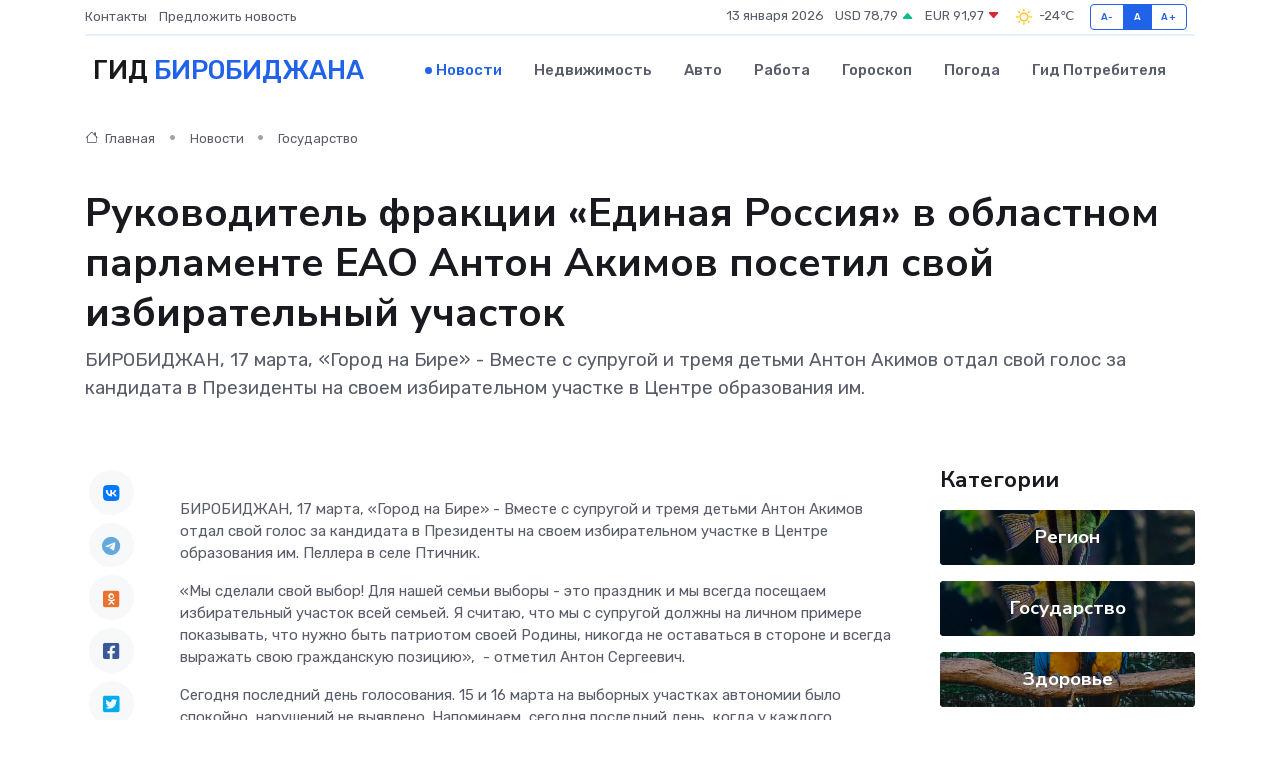

--- FILE ---
content_type: text/html; charset=UTF-8
request_url: https://birobidzhan-gid.ru/news/gosudarstvo/rukovoditel-frakcii-edinaya-rossiya-v-oblastnom-parlamente-eao-anton-akimov-posetil-svoy-izbiratelnyy-uchastok.htm
body_size: 9008
content:
<!DOCTYPE html>
<html lang="ru">
<head>
	<meta charset="utf-8">
	<meta name="csrf-token" content="bw7PsSBde8V72uHlVwwoB14PNgYYz7EEKsdunxgP">
    <meta http-equiv="X-UA-Compatible" content="IE=edge">
    <meta name="viewport" content="width=device-width, initial-scale=1">
    <title>Руководитель фракции «Единая Россия» в областном парламенте ЕАО Антон Акимов посетил свой избирательный участок - новости Биробиджана</title>
    <meta name="description" property="description" content="БИРОБИДЖАН, 17 марта, «Город на Бире» -&nbsp;Вместе с супругой и тремя детьми Антон Акимов отдал свой голос за кандидата в Президенты на своем избирательном участке в Центре образования им.">
    
    <meta property="fb:pages" content="105958871990207" />
    <link rel="shortcut icon" type="image/x-icon" href="https://birobidzhan-gid.ru/favicon.svg">
    <link rel="canonical" href="https://birobidzhan-gid.ru/news/gosudarstvo/rukovoditel-frakcii-edinaya-rossiya-v-oblastnom-parlamente-eao-anton-akimov-posetil-svoy-izbiratelnyy-uchastok.htm">
    <link rel="preconnect" href="https://fonts.gstatic.com">
    <link rel="dns-prefetch" href="https://fonts.googleapis.com">
    <link rel="dns-prefetch" href="https://pagead2.googlesyndication.com">
    <link rel="dns-prefetch" href="https://res.cloudinary.com">
    <link href="https://fonts.googleapis.com/css2?family=Nunito+Sans:wght@400;700&family=Rubik:wght@400;500;700&display=swap" rel="stylesheet">
    <link rel="stylesheet" type="text/css" href="https://birobidzhan-gid.ru/assets/font-awesome/css/all.min.css">
    <link rel="stylesheet" type="text/css" href="https://birobidzhan-gid.ru/assets/bootstrap-icons/bootstrap-icons.css">
    <link rel="stylesheet" type="text/css" href="https://birobidzhan-gid.ru/assets/tiny-slider/tiny-slider.css">
    <link rel="stylesheet" type="text/css" href="https://birobidzhan-gid.ru/assets/glightbox/css/glightbox.min.css">
    <link rel="stylesheet" type="text/css" href="https://birobidzhan-gid.ru/assets/plyr/plyr.css">
    <link id="style-switch" rel="stylesheet" type="text/css" href="https://birobidzhan-gid.ru/assets/css/style.css">
    <link rel="stylesheet" type="text/css" href="https://birobidzhan-gid.ru/assets/css/style2.css">

    <meta name="twitter:card" content="summary">
    <meta name="twitter:site" content="@mysite">
    <meta name="twitter:title" content="Руководитель фракции «Единая Россия» в областном парламенте ЕАО Антон Акимов посетил свой избирательный участок - новости Биробиджана">
    <meta name="twitter:description" content="БИРОБИДЖАН, 17 марта, «Город на Бире» -&nbsp;Вместе с супругой и тремя детьми Антон Акимов отдал свой голос за кандидата в Президенты на своем избирательном участке в Центре образования им.">
    <meta name="twitter:creator" content="@mysite">
    <meta name="twitter:image:src" content="https://birobidzhan-gid.ru/images/logo.gif">
    <meta name="twitter:domain" content="birobidzhan-gid.ru">
    <meta name="twitter:card" content="summary_large_image" /><meta name="twitter:image" content="https://birobidzhan-gid.ru/images/logo.gif">

    <meta property="og:url" content="http://birobidzhan-gid.ru/news/gosudarstvo/rukovoditel-frakcii-edinaya-rossiya-v-oblastnom-parlamente-eao-anton-akimov-posetil-svoy-izbiratelnyy-uchastok.htm">
    <meta property="og:title" content="Руководитель фракции «Единая Россия» в областном парламенте ЕАО Антон Акимов посетил свой избирательный участок - новости Биробиджана">
    <meta property="og:description" content="БИРОБИДЖАН, 17 марта, «Город на Бире» -&nbsp;Вместе с супругой и тремя детьми Антон Акимов отдал свой голос за кандидата в Президенты на своем избирательном участке в Центре образования им.">
    <meta property="og:type" content="website">
    <meta property="og:image" content="https://birobidzhan-gid.ru/images/logo.gif">
    <meta property="og:locale" content="ru_RU">
    <meta property="og:site_name" content="Гид Биробиджана">
    

    <link rel="image_src" href="https://birobidzhan-gid.ru/images/logo.gif" />

    <link rel="alternate" type="application/rss+xml" href="https://birobidzhan-gid.ru/feed" title="Биробиджан: гид, новости, афиша">
        <script async src="https://pagead2.googlesyndication.com/pagead/js/adsbygoogle.js"></script>
    <script>
        (adsbygoogle = window.adsbygoogle || []).push({
            google_ad_client: "ca-pub-0899253526956684",
            enable_page_level_ads: true
        });
    </script>
        
    
    
    
    <script>if (window.top !== window.self) window.top.location.replace(window.self.location.href);</script>
    <script>if(self != top) { top.location=document.location;}</script>

<!-- Google tag (gtag.js) -->
<script async src="https://www.googletagmanager.com/gtag/js?id=G-71VQP5FD0J"></script>
<script>
  window.dataLayer = window.dataLayer || [];
  function gtag(){dataLayer.push(arguments);}
  gtag('js', new Date());

  gtag('config', 'G-71VQP5FD0J');
</script>
</head>
<body>
<script type="text/javascript" > (function(m,e,t,r,i,k,a){m[i]=m[i]||function(){(m[i].a=m[i].a||[]).push(arguments)}; m[i].l=1*new Date();k=e.createElement(t),a=e.getElementsByTagName(t)[0],k.async=1,k.src=r,a.parentNode.insertBefore(k,a)}) (window, document, "script", "https://mc.yandex.ru/metrika/tag.js", "ym"); ym(54006922, "init", {}); ym(86840228, "init", { clickmap:true, trackLinks:true, accurateTrackBounce:true, webvisor:true });</script> <noscript><div><img src="https://mc.yandex.ru/watch/54006922" style="position:absolute; left:-9999px;" alt="" /><img src="https://mc.yandex.ru/watch/86840228" style="position:absolute; left:-9999px;" alt="" /></div></noscript>
<script type="text/javascript">
    new Image().src = "//counter.yadro.ru/hit?r"+escape(document.referrer)+((typeof(screen)=="undefined")?"":";s"+screen.width+"*"+screen.height+"*"+(screen.colorDepth?screen.colorDepth:screen.pixelDepth))+";u"+escape(document.URL)+";h"+escape(document.title.substring(0,150))+";"+Math.random();
</script>
<!-- Rating@Mail.ru counter -->
<script type="text/javascript">
var _tmr = window._tmr || (window._tmr = []);
_tmr.push({id: "3138453", type: "pageView", start: (new Date()).getTime()});
(function (d, w, id) {
  if (d.getElementById(id)) return;
  var ts = d.createElement("script"); ts.type = "text/javascript"; ts.async = true; ts.id = id;
  ts.src = "https://top-fwz1.mail.ru/js/code.js";
  var f = function () {var s = d.getElementsByTagName("script")[0]; s.parentNode.insertBefore(ts, s);};
  if (w.opera == "[object Opera]") { d.addEventListener("DOMContentLoaded", f, false); } else { f(); }
})(document, window, "topmailru-code");
</script><noscript><div>
<img src="https://top-fwz1.mail.ru/counter?id=3138453;js=na" style="border:0;position:absolute;left:-9999px;" alt="Top.Mail.Ru" />
</div></noscript>
<!-- //Rating@Mail.ru counter -->

<header class="navbar-light navbar-sticky header-static">
    <div class="navbar-top d-none d-lg-block small">
        <div class="container">
            <div class="d-md-flex justify-content-between align-items-center my-1">
                <!-- Top bar left -->
                <ul class="nav">
                    <li class="nav-item">
                        <a class="nav-link ps-0" href="https://birobidzhan-gid.ru/contacts">Контакты</a>
                    </li>
                    <li class="nav-item">
                        <a class="nav-link ps-0" href="https://birobidzhan-gid.ru/sendnews">Предложить новость</a>
                    </li>
                    
                </ul>
                <!-- Top bar right -->
                <div class="d-flex align-items-center">
                    
                    <ul class="list-inline mb-0 text-center text-sm-end me-3">
						<li class="list-inline-item">
							<span>13 января 2026</span>
						</li>
                        <li class="list-inline-item">
                            <a class="nav-link px-0" href="https://birobidzhan-gid.ru/currency">
                                <span>USD 78,79 <i class="bi bi-caret-up-fill text-success"></i></span>
                            </a>
						</li>
                        <li class="list-inline-item">
                            <a class="nav-link px-0" href="https://birobidzhan-gid.ru/currency">
                                <span>EUR 91,97 <i class="bi bi-caret-down-fill text-danger"></i></span>
                            </a>
						</li>
						<li class="list-inline-item">
                            <a class="nav-link px-0" href="https://birobidzhan-gid.ru/pogoda">
                                <svg xmlns="http://www.w3.org/2000/svg" width="25" height="25" viewBox="0 0 30 30"><path fill="#FFC000" fill-rule="evenodd" d="M11.081 10.02L9.667 8.606a.5.5 0 0 0-.707 0l-.354.353a.502.502 0 0 0 0 .708l1.414 1.414a.502.502 0 0 0 .708 0l.353-.354a.5.5 0 0 0 0-.707m11.313 11.313l-1.414-1.414a.5.5 0 0 0-.707 0l-.353.354a.5.5 0 0 0 0 .707l1.414 1.414a.5.5 0 0 0 .707 0l.353-.353a.5.5 0 0 0 0-.708m-11.313-1.06l-.353-.354a.502.502 0 0 0-.708 0l-1.414 1.414a.502.502 0 0 0 0 .708l.354.353a.5.5 0 0 0 .707 0l1.414-1.414a.5.5 0 0 0 0-.707M22.394 8.959l-.353-.353a.5.5 0 0 0-.707 0L19.92 10.02a.5.5 0 0 0 0 .707l.353.354a.5.5 0 0 0 .707 0l1.414-1.414a.5.5 0 0 0 0-.708M8.5 14.75h-2a.5.5 0 0 0-.5.5v.5a.5.5 0 0 0 .5.5h2a.5.5 0 0 0 .5-.5v-.5a.5.5 0 0 0-.5-.5m16 0h-2a.5.5 0 0 0-.5.5v.5a.5.5 0 0 0 .5.5h2a.5.5 0 0 0 .5-.5v-.5a.5.5 0 0 0-.5-.5M15.75 22h-.5a.5.5 0 0 0-.5.5v2a.5.5 0 0 0 .5.5h.5a.5.5 0 0 0 .5-.5v-2a.5.5 0 0 0-.5-.5m0-16h-.5a.5.5 0 0 0-.5.5v2a.5.5 0 0 0 .5.5h.5a.5.5 0 0 0 .5-.5v-2a.5.5 0 0 0-.5-.5M10 15.5a5.5 5.5 0 1 0 11 0 5.5 5.5 0 0 0-11 0zm5.5-4c2.206 0 4 1.794 4 4s-1.794 4-4 4c-2.205 0-4-1.794-4-4s1.795-4 4-4zM0 0v30V0zm30 0v30V0z"></path></svg>
                                <span>-24&#8451;</span>
                            </a>
						</li>
					</ul>

                    <!-- Font size accessibility START -->
                    <div class="btn-group me-2" role="group" aria-label="font size changer">
                        <input type="radio" class="btn-check" name="fntradio" id="font-sm">
                        <label class="btn btn-xs btn-outline-primary mb-0" for="font-sm">A-</label>

                        <input type="radio" class="btn-check" name="fntradio" id="font-default" checked>
                        <label class="btn btn-xs btn-outline-primary mb-0" for="font-default">A</label>

                        <input type="radio" class="btn-check" name="fntradio" id="font-lg">
                        <label class="btn btn-xs btn-outline-primary mb-0" for="font-lg">A+</label>
                    </div>

                    
                </div>
            </div>
            <!-- Divider -->
            <div class="border-bottom border-2 border-primary opacity-1"></div>
        </div>
    </div>

    <!-- Logo Nav START -->
    <nav class="navbar navbar-expand-lg">
        <div class="container">
            <!-- Logo START -->
            <a class="navbar-brand" href="https://birobidzhan-gid.ru" style="text-align: end;">
                
                			<span class="ms-2 fs-3 text-uppercase fw-normal">Гид <span style="color: #2163e8;">Биробиджана</span></span>
                            </a>
            <!-- Logo END -->

            <!-- Responsive navbar toggler -->
            <button class="navbar-toggler ms-auto" type="button" data-bs-toggle="collapse"
                data-bs-target="#navbarCollapse" aria-controls="navbarCollapse" aria-expanded="false"
                aria-label="Toggle navigation">
                <span class="text-body h6 d-none d-sm-inline-block">Menu</span>
                <span class="navbar-toggler-icon"></span>
            </button>

            <!-- Main navbar START -->
            <div class="collapse navbar-collapse" id="navbarCollapse">
                <ul class="navbar-nav navbar-nav-scroll mx-auto">
                                        <li class="nav-item"> <a class="nav-link active" href="https://birobidzhan-gid.ru/news">Новости</a></li>
                                        <li class="nav-item"> <a class="nav-link" href="https://birobidzhan-gid.ru/realty">Недвижимость</a></li>
                                        <li class="nav-item"> <a class="nav-link" href="https://birobidzhan-gid.ru/auto">Авто</a></li>
                                        <li class="nav-item"> <a class="nav-link" href="https://birobidzhan-gid.ru/job">Работа</a></li>
                                        <li class="nav-item"> <a class="nav-link" href="https://birobidzhan-gid.ru/horoscope">Гороскоп</a></li>
                                        <li class="nav-item"> <a class="nav-link" href="https://birobidzhan-gid.ru/pogoda">Погода</a></li>
                                        <li class="nav-item"> <a class="nav-link" href="https://birobidzhan-gid.ru/poleznoe">Гид потребителя</a></li>
                                    </ul>
            </div>
            <!-- Main navbar END -->

            
        </div>
    </nav>
    <!-- Logo Nav END -->
</header>
    <main>
        <!-- =======================
                Main content START -->
        <section class="pt-3 pb-lg-5">
            <div class="container" data-sticky-container>
                <div class="row">
                    <!-- Main Post START -->
                    <div class="col-lg-9">
                        <!-- Categorie Detail START -->
                        <div class="mb-4">
							<nav aria-label="breadcrumb" itemscope itemtype="http://schema.org/BreadcrumbList">
								<ol class="breadcrumb breadcrumb-dots">
									<li class="breadcrumb-item" itemprop="itemListElement" itemscope itemtype="http://schema.org/ListItem">
										<meta itemprop="name" content="Гид Биробиджана">
										<meta itemprop="position" content="1">
										<meta itemprop="item" content="https://birobidzhan-gid.ru">
										<a itemprop="url" href="https://birobidzhan-gid.ru">
										<i class="bi bi-house me-1"></i> Главная
										</a>
									</li>
									<li class="breadcrumb-item" itemprop="itemListElement" itemscope itemtype="http://schema.org/ListItem">
										<meta itemprop="name" content="Новости">
										<meta itemprop="position" content="2">
										<meta itemprop="item" content="https://birobidzhan-gid.ru/news">
										<a itemprop="url" href="https://birobidzhan-gid.ru/news"> Новости</a>
									</li>
									<li class="breadcrumb-item" aria-current="page" itemprop="itemListElement" itemscope itemtype="http://schema.org/ListItem">
										<meta itemprop="name" content="Государство">
										<meta itemprop="position" content="3">
										<meta itemprop="item" content="https://birobidzhan-gid.ru/news/gosudarstvo">
										<a itemprop="url" href="https://birobidzhan-gid.ru/news/gosudarstvo"> Государство</a>
									</li>
									<li aria-current="page" itemprop="itemListElement" itemscope itemtype="http://schema.org/ListItem">
									<meta itemprop="name" content="Руководитель фракции «Единая Россия» в областном парламенте ЕАО Антон Акимов  посетил свой избирательный участок">
									<meta itemprop="position" content="4" />
									<meta itemprop="item" content="https://birobidzhan-gid.ru/news/gosudarstvo/rukovoditel-frakcii-edinaya-rossiya-v-oblastnom-parlamente-eao-anton-akimov-posetil-svoy-izbiratelnyy-uchastok.htm">
									</li>
								</ol>
							</nav>
						
                        </div>
                    </div>
                </div>
                <div class="row align-items-center">
                                                        <!-- Content -->
                    <div class="col-md-12 mt-4 mt-md-0">
                                            <h1 class="display-6">Руководитель фракции «Единая Россия» в областном парламенте ЕАО Антон Акимов  посетил свой избирательный участок</h1>
                        <p class="lead">БИРОБИДЖАН, 17 марта, «Город на Бире» -&nbsp;Вместе с супругой и тремя детьми Антон Акимов отдал свой голос за кандидата в Президенты на своем избирательном участке в Центре образования им.</p>
                    </div>
				                                    </div>
            </div>
        </section>
        <!-- =======================
        Main START -->
        <section class="pt-0">
            <div class="container position-relative" data-sticky-container>
                <div class="row">
                    <!-- Left sidebar START -->
                    <div class="col-md-1">
                        <div class="text-start text-lg-center mb-5" data-sticky data-margin-top="80" data-sticky-for="767">
                            <style>
                                .fa-vk::before {
                                    color: #07f;
                                }
                                .fa-telegram::before {
                                    color: #64a9dc;
                                }
                                .fa-facebook-square::before {
                                    color: #3b5998;
                                }
                                .fa-odnoklassniki-square::before {
                                    color: #eb722e;
                                }
                                .fa-twitter-square::before {
                                    color: #00aced;
                                }
                                .fa-whatsapp::before {
                                    color: #65bc54;
                                }
                                .fa-viber::before {
                                    color: #7b519d;
                                }
                                .fa-moimir svg {
                                    background-color: #168de2;
                                    height: 18px;
                                    width: 18px;
                                    background-size: 18px 18px;
                                    border-radius: 4px;
                                    margin-bottom: 2px;
                                }
                            </style>
                            <ul class="nav text-white-force">
                                <li class="nav-item">
                                    <a class="nav-link icon-md rounded-circle m-1 p-0 fs-5 bg-light" href="https://vk.com/share.php?url=https://birobidzhan-gid.ru/news/gosudarstvo/rukovoditel-frakcii-edinaya-rossiya-v-oblastnom-parlamente-eao-anton-akimov-posetil-svoy-izbiratelnyy-uchastok.htm&title=Руководитель фракции «Единая Россия» в областном парламенте ЕАО Антон Акимов посетил свой избирательный участок - новости Биробиджана&utm_source=share" rel="nofollow" target="_blank">
                                        <i class="fab fa-vk align-middle text-body"></i>
                                    </a>
                                </li>
                                <li class="nav-item">
                                    <a class="nav-link icon-md rounded-circle m-1 p-0 fs-5 bg-light" href="https://t.me/share/url?url=https://birobidzhan-gid.ru/news/gosudarstvo/rukovoditel-frakcii-edinaya-rossiya-v-oblastnom-parlamente-eao-anton-akimov-posetil-svoy-izbiratelnyy-uchastok.htm&text=Руководитель фракции «Единая Россия» в областном парламенте ЕАО Антон Акимов посетил свой избирательный участок - новости Биробиджана&utm_source=share" rel="nofollow" target="_blank">
                                        <i class="fab fa-telegram align-middle text-body"></i>
                                    </a>
                                </li>
                                <li class="nav-item">
                                    <a class="nav-link icon-md rounded-circle m-1 p-0 fs-5 bg-light" href="https://connect.ok.ru/offer?url=https://birobidzhan-gid.ru/news/gosudarstvo/rukovoditel-frakcii-edinaya-rossiya-v-oblastnom-parlamente-eao-anton-akimov-posetil-svoy-izbiratelnyy-uchastok.htm&title=Руководитель фракции «Единая Россия» в областном парламенте ЕАО Антон Акимов посетил свой избирательный участок - новости Биробиджана&utm_source=share" rel="nofollow" target="_blank">
                                        <i class="fab fa-odnoklassniki-square align-middle text-body"></i>
                                    </a>
                                </li>
                                <li class="nav-item">
                                    <a class="nav-link icon-md rounded-circle m-1 p-0 fs-5 bg-light" href="https://www.facebook.com/sharer.php?src=sp&u=https://birobidzhan-gid.ru/news/gosudarstvo/rukovoditel-frakcii-edinaya-rossiya-v-oblastnom-parlamente-eao-anton-akimov-posetil-svoy-izbiratelnyy-uchastok.htm&title=Руководитель фракции «Единая Россия» в областном парламенте ЕАО Антон Акимов посетил свой избирательный участок - новости Биробиджана&utm_source=share" rel="nofollow" target="_blank">
                                        <i class="fab fa-facebook-square align-middle text-body"></i>
                                    </a>
                                </li>
                                <li class="nav-item">
                                    <a class="nav-link icon-md rounded-circle m-1 p-0 fs-5 bg-light" href="https://twitter.com/intent/tweet?text=Руководитель фракции «Единая Россия» в областном парламенте ЕАО Антон Акимов посетил свой избирательный участок - новости Биробиджана&url=https://birobidzhan-gid.ru/news/gosudarstvo/rukovoditel-frakcii-edinaya-rossiya-v-oblastnom-parlamente-eao-anton-akimov-posetil-svoy-izbiratelnyy-uchastok.htm&utm_source=share" rel="nofollow" target="_blank">
                                        <i class="fab fa-twitter-square align-middle text-body"></i>
                                    </a>
                                </li>
                                <li class="nav-item">
                                    <a class="nav-link icon-md rounded-circle m-1 p-0 fs-5 bg-light" href="https://api.whatsapp.com/send?text=Руководитель фракции «Единая Россия» в областном парламенте ЕАО Антон Акимов посетил свой избирательный участок - новости Биробиджана https://birobidzhan-gid.ru/news/gosudarstvo/rukovoditel-frakcii-edinaya-rossiya-v-oblastnom-parlamente-eao-anton-akimov-posetil-svoy-izbiratelnyy-uchastok.htm&utm_source=share" rel="nofollow" target="_blank">
                                        <i class="fab fa-whatsapp align-middle text-body"></i>
                                    </a>
                                </li>
                                <li class="nav-item">
                                    <a class="nav-link icon-md rounded-circle m-1 p-0 fs-5 bg-light" href="viber://forward?text=Руководитель фракции «Единая Россия» в областном парламенте ЕАО Антон Акимов посетил свой избирательный участок - новости Биробиджана https://birobidzhan-gid.ru/news/gosudarstvo/rukovoditel-frakcii-edinaya-rossiya-v-oblastnom-parlamente-eao-anton-akimov-posetil-svoy-izbiratelnyy-uchastok.htm&utm_source=share" rel="nofollow" target="_blank">
                                        <i class="fab fa-viber align-middle text-body"></i>
                                    </a>
                                </li>
                                <li class="nav-item">
                                    <a class="nav-link icon-md rounded-circle m-1 p-0 fs-5 bg-light" href="https://connect.mail.ru/share?url=https://birobidzhan-gid.ru/news/gosudarstvo/rukovoditel-frakcii-edinaya-rossiya-v-oblastnom-parlamente-eao-anton-akimov-posetil-svoy-izbiratelnyy-uchastok.htm&title=Руководитель фракции «Единая Россия» в областном парламенте ЕАО Антон Акимов посетил свой избирательный участок - новости Биробиджана&utm_source=share" rel="nofollow" target="_blank">
                                        <i class="fab fa-moimir align-middle text-body"><svg viewBox='0 0 24 24' xmlns='http://www.w3.org/2000/svg'><path d='M8.889 9.667a1.333 1.333 0 100-2.667 1.333 1.333 0 000 2.667zm6.222 0a1.333 1.333 0 100-2.667 1.333 1.333 0 000 2.667zm4.77 6.108l-1.802-3.028a.879.879 0 00-1.188-.307.843.843 0 00-.313 1.166l.214.36a6.71 6.71 0 01-4.795 1.996 6.711 6.711 0 01-4.792-1.992l.217-.364a.844.844 0 00-.313-1.166.878.878 0 00-1.189.307l-1.8 3.028a.844.844 0 00.312 1.166.88.88 0 001.189-.307l.683-1.147a8.466 8.466 0 005.694 2.18 8.463 8.463 0 005.698-2.184l.685 1.151a.873.873 0 001.189.307.844.844 0 00.312-1.166z' fill='#FFF' fill-rule='evenodd'/></svg></i>
                                    </a>
                                </li>
                                
                            </ul>
                        </div>
                    </div>
                    <!-- Left sidebar END -->

                    <!-- Main Content START -->
                    <div class="col-md-10 col-lg-8 mb-5">
                        <div class="mb-4">
                                                    </div>
                        <div itemscope itemtype="http://schema.org/NewsArticle">
                            <meta itemprop="headline" content="Руководитель фракции «Единая Россия» в областном парламенте ЕАО Антон Акимов  посетил свой избирательный участок">
                            <meta itemprop="identifier" content="https://birobidzhan-gid.ru/8399422">
                            <span itemprop="articleBody"><p>  БИРОБИДЖАН, 17 марта, «Город на Бире» -&nbsp;Вместе с супругой и тремя детьми Антон Акимов отдал свой голос за кандидата в Президенты на своем избирательном участке в Центре образования им. Пеллера в селе Птичник.  </p> <p>  «Мы сделали свой выбор! Для нашей семьи выборы - это праздник и мы всегда посещаем избирательный участок всей семьей. Я считаю, что мы с супругой должны на личном примере показывать, что нужно быть патриотом своей Родины, никогда не оставаться в стороне и всегда выражать свою гражданскую позицию»,  &nbsp;- отметил Антон Сергеевич. </p>   <p> Сегодня последний день голосования. 15 и 16 марта на выборных участках автономии было спокойно, нарушений не выявлено. Напоминаем, сегодня последний день, когда у каждого совершеннолетнего жителя области будет возможность сделать свой выбор. Избирательные участки во всей области будут работать до 20:00. </p>   <p>  Фото и текст предоставлены пресс-службой регионального отделения париии "Единая Россия"  </p></span>
                        </div>
                                                                        <div><a href="https://www.gorodnabire.ru/novosti/sobitiya/lenta/obschestvo-i-vlast/golosovanie-na-viborach-prezidenta-rossii-prodolzhaetsya" target="_blank" rel="author">Источник</a></div>
                                                                        <div class="col-12 mt-3"><a href="https://birobidzhan-gid.ru/sendnews">Предложить новость</a></div>
                        <div class="col-12 mt-5">
                            <h2 class="my-3">Последние новости</h2>
                            <div class="row gy-4">
                                <!-- Card item START -->
<div class="col-sm-6">
    <div class="card" itemscope="" itemtype="http://schema.org/BlogPosting">
        <!-- Card img -->
        <div class="position-relative">
                        <img class="card-img" src="https://res.cloudinary.com/dgffcc2s9/image/upload/c_fill,w_420,h_315,q_auto,g_face/t4cksrlimnxzgd8bn91n" alt="Блок питания: не конец истории, а шанс на ремонт" itemprop="image">
                    </div>
        <div class="card-body px-0 pt-3" itemprop="name">
            <h4 class="card-title" itemprop="headline"><a href="https://birobidzhan-gid.ru/news/ekonomika/blok-pitaniya-ne-konec-istorii-a-shans-na-remont.htm"
                    class="btn-link text-reset fw-bold" itemprop="url">Блок питания: не конец истории, а шанс на ремонт</a></h4>
            <p class="card-text" itemprop="articleBody">Разбираемся, когда можно оживить источник энергии своими руками и как правильно выбрать новый</p>
        </div>
        <meta itemprop="author" content="Редактор"/>
        <meta itemscope itemprop="mainEntityOfPage" itemType="https://schema.org/WebPage" itemid="https://birobidzhan-gid.ru/news/ekonomika/blok-pitaniya-ne-konec-istorii-a-shans-na-remont.htm"/>
        <meta itemprop="dateModified" content="2025-09-24"/>
        <meta itemprop="datePublished" content="2025-09-24"/>
    </div>
</div>
<!-- Card item END -->
<!-- Card item START -->
<div class="col-sm-6">
    <div class="card" itemscope="" itemtype="http://schema.org/BlogPosting">
        <!-- Card img -->
        <div class="position-relative">
                        <img class="card-img" src="https://res.cloudinary.com/dgffcc2s9/image/upload/c_fill,w_420,h_315,q_auto,g_face/egw425selgfjwhyqrlnd" alt="Можно ли починить частотный преобразователь самостоятельно?" itemprop="image">
                    </div>
        <div class="card-body px-0 pt-3" itemprop="name">
            <h4 class="card-title" itemprop="headline"><a href="https://birobidzhan-gid.ru/news/ekonomika/mozhno-li-pochinit-chastotnyy-preobrazovatel-samostoyatelno.htm"
                    class="btn-link text-reset fw-bold" itemprop="url">Можно ли починить частотный преобразователь самостоятельно?</a></h4>
            <p class="card-text" itemprop="articleBody">Разбираемся, когда ремонт реально сделать самому, а когда лучше не рисковать.</p>
        </div>
        <meta itemprop="author" content="Редактор"/>
        <meta itemscope itemprop="mainEntityOfPage" itemType="https://schema.org/WebPage" itemid="https://birobidzhan-gid.ru/news/ekonomika/mozhno-li-pochinit-chastotnyy-preobrazovatel-samostoyatelno.htm"/>
        <meta itemprop="dateModified" content="2025-07-02"/>
        <meta itemprop="datePublished" content="2025-07-02"/>
    </div>
</div>
<!-- Card item END -->
<!-- Card item START -->
<div class="col-sm-6">
    <div class="card" itemscope="" itemtype="http://schema.org/BlogPosting">
        <!-- Card img -->
        <div class="position-relative">
                        <img class="card-img" src="https://res.cloudinary.com/dgffcc2s9/image/upload/c_fill,w_420,h_315,q_auto,g_face/o6sl5e5sfdkwxq956scs" alt="Переменная облачность – прогноз погоды в ЕАО на 6 апреля" itemprop="image">
                    </div>
        <div class="card-body px-0 pt-3" itemprop="name">
            <h4 class="card-title" itemprop="headline"><a href="https://birobidzhan-gid.ru/news/zdorove/peremennaya-oblachnost-prognoz-pogody-v-eao-na-6-aprelya.htm"
                    class="btn-link text-reset fw-bold" itemprop="url">Переменная облачность – прогноз погоды в ЕАО на 6 апреля</a></h4>
            <p class="card-text" itemprop="articleBody">Сегодня в районах автономии синоптики прогнозируют переменную облачность, без осадков, сообщает корр.</p>
        </div>
        <meta itemprop="author" content="Редактор"/>
        <meta itemscope itemprop="mainEntityOfPage" itemType="https://schema.org/WebPage" itemid="https://birobidzhan-gid.ru/news/zdorove/peremennaya-oblachnost-prognoz-pogody-v-eao-na-6-aprelya.htm"/>
        <meta itemprop="dateModified" content="2025-04-06"/>
        <meta itemprop="datePublished" content="2025-04-06"/>
    </div>
</div>
<!-- Card item END -->
<!-- Card item START -->
<div class="col-sm-6">
    <div class="card" itemscope="" itemtype="http://schema.org/BlogPosting">
        <!-- Card img -->
        <div class="position-relative">
            <img class="card-img" src="https://res.cloudinary.com/dchlllsu2/image/upload/c_fill,w_420,h_315,q_auto,g_face/gum5gveb8e4ybmvanybm" alt="Коррекция фиброза и возрастных изменений: когда показан эндотканевой лифтинг" itemprop="image">
        </div>
        <div class="card-body px-0 pt-3" itemprop="name">
            <h4 class="card-title" itemprop="headline"><a href="https://krasnodar-gid.ru/news/ekonomika/korrekciya-fibroza-i-vozrastnyh-izmeneniy-kogda-pokazan-endotkanevoy-lifting.htm" class="btn-link text-reset fw-bold" itemprop="url">Коррекция фиброза и возрастных изменений: когда показан эндотканевой лифтинг</a></h4>
            <p class="card-text" itemprop="articleBody">Как современная технология помогает вернуть коже упругость, убрать отёки и улучшить рельеф без хирургии</p>
        </div>
        <meta itemprop="author" content="Редактор"/>
        <meta itemscope itemprop="mainEntityOfPage" itemType="https://schema.org/WebPage" itemid="https://krasnodar-gid.ru/news/ekonomika/korrekciya-fibroza-i-vozrastnyh-izmeneniy-kogda-pokazan-endotkanevoy-lifting.htm"/>
        <meta itemprop="dateModified" content="2026-01-13"/>
        <meta itemprop="datePublished" content="2026-01-13"/>
    </div>
</div>
<!-- Card item END -->
                            </div>
                        </div>
						<div class="col-12 bg-primary bg-opacity-10 p-2 mt-3 rounded">
							На этом сайте вы найдете актуальные <a href="https://gorodsaratov.ru/job">вакансии в Саратове</a> с предложениями работы от ведущих работодателей города
						</div>
                        <!-- Comments START -->
                        <div class="mt-5">
                            <h3>Комментарии (0)</h3>
                        </div>
                        <!-- Comments END -->
                        <!-- Reply START -->
                        <div>
                            <h3>Добавить комментарий</h3>
                            <small>Ваш email не публикуется. Обязательные поля отмечены *</small>
                            <form class="row g-3 mt-2">
                                <div class="col-md-6">
                                    <label class="form-label">Имя *</label>
                                    <input type="text" class="form-control" aria-label="First name">
                                </div>
                                <div class="col-md-6">
                                    <label class="form-label">Email *</label>
                                    <input type="email" class="form-control">
                                </div>
                                <div class="col-12">
                                    <label class="form-label">Текст комментария *</label>
                                    <textarea class="form-control" rows="3"></textarea>
                                </div>
                                <div class="col-12">
                                    <button type="submit" class="btn btn-primary">Оставить комментарий</button>
                                </div>
                            </form>
                        </div>
                        <!-- Reply END -->
                    </div>
                    <!-- Main Content END -->
                    <!-- Right sidebar START -->
                    <div class="col-lg-3 d-none d-lg-block">
                        <div data-sticky data-margin-top="80" data-sticky-for="991">
                            <!-- Categories -->
                            <div>
                                <h4 class="mb-3">Категории</h4>
                                                                    <!-- Category item -->
                                    <div class="text-center mb-3 card-bg-scale position-relative overflow-hidden rounded"
                                        style="background-image:url(https://birobidzhan-gid.ru/assets/images/blog/4by3/06.jpg); background-position: center left; background-size: cover;">
                                        <div class="bg-dark-overlay-4 p-3">
                                            <a href="https://birobidzhan-gid.ru/news/region"
                                                class="stretched-link btn-link fw-bold text-white h5">Регион</a>
                                        </div>
                                    </div>
                                                                    <!-- Category item -->
                                    <div class="text-center mb-3 card-bg-scale position-relative overflow-hidden rounded"
                                        style="background-image:url(https://birobidzhan-gid.ru/assets/images/blog/4by3/06.jpg); background-position: center left; background-size: cover;">
                                        <div class="bg-dark-overlay-4 p-3">
                                            <a href="https://birobidzhan-gid.ru/news/gosudarstvo"
                                                class="stretched-link btn-link fw-bold text-white h5">Государство</a>
                                        </div>
                                    </div>
                                                                    <!-- Category item -->
                                    <div class="text-center mb-3 card-bg-scale position-relative overflow-hidden rounded"
                                        style="background-image:url(https://birobidzhan-gid.ru/assets/images/blog/4by3/03.jpg); background-position: center left; background-size: cover;">
                                        <div class="bg-dark-overlay-4 p-3">
                                            <a href="https://birobidzhan-gid.ru/news/zdorove"
                                                class="stretched-link btn-link fw-bold text-white h5">Здоровье</a>
                                        </div>
                                    </div>
                                                                    <!-- Category item -->
                                    <div class="text-center mb-3 card-bg-scale position-relative overflow-hidden rounded"
                                        style="background-image:url(https://birobidzhan-gid.ru/assets/images/blog/4by3/01.jpg); background-position: center left; background-size: cover;">
                                        <div class="bg-dark-overlay-4 p-3">
                                            <a href="https://birobidzhan-gid.ru/news/ekonomika"
                                                class="stretched-link btn-link fw-bold text-white h5">Экономика</a>
                                        </div>
                                    </div>
                                                                    <!-- Category item -->
                                    <div class="text-center mb-3 card-bg-scale position-relative overflow-hidden rounded"
                                        style="background-image:url(https://birobidzhan-gid.ru/assets/images/blog/4by3/07.jpg); background-position: center left; background-size: cover;">
                                        <div class="bg-dark-overlay-4 p-3">
                                            <a href="https://birobidzhan-gid.ru/news/politika"
                                                class="stretched-link btn-link fw-bold text-white h5">Политика</a>
                                        </div>
                                    </div>
                                                                    <!-- Category item -->
                                    <div class="text-center mb-3 card-bg-scale position-relative overflow-hidden rounded"
                                        style="background-image:url(https://birobidzhan-gid.ru/assets/images/blog/4by3/04.jpg); background-position: center left; background-size: cover;">
                                        <div class="bg-dark-overlay-4 p-3">
                                            <a href="https://birobidzhan-gid.ru/news/nauka-i-obrazovanie"
                                                class="stretched-link btn-link fw-bold text-white h5">Наука и Образование</a>
                                        </div>
                                    </div>
                                                                    <!-- Category item -->
                                    <div class="text-center mb-3 card-bg-scale position-relative overflow-hidden rounded"
                                        style="background-image:url(https://birobidzhan-gid.ru/assets/images/blog/4by3/03.jpg); background-position: center left; background-size: cover;">
                                        <div class="bg-dark-overlay-4 p-3">
                                            <a href="https://birobidzhan-gid.ru/news/proisshestviya"
                                                class="stretched-link btn-link fw-bold text-white h5">Происшествия</a>
                                        </div>
                                    </div>
                                                                    <!-- Category item -->
                                    <div class="text-center mb-3 card-bg-scale position-relative overflow-hidden rounded"
                                        style="background-image:url(https://birobidzhan-gid.ru/assets/images/blog/4by3/02.jpg); background-position: center left; background-size: cover;">
                                        <div class="bg-dark-overlay-4 p-3">
                                            <a href="https://birobidzhan-gid.ru/news/religiya"
                                                class="stretched-link btn-link fw-bold text-white h5">Религия</a>
                                        </div>
                                    </div>
                                                                    <!-- Category item -->
                                    <div class="text-center mb-3 card-bg-scale position-relative overflow-hidden rounded"
                                        style="background-image:url(https://birobidzhan-gid.ru/assets/images/blog/4by3/05.jpg); background-position: center left; background-size: cover;">
                                        <div class="bg-dark-overlay-4 p-3">
                                            <a href="https://birobidzhan-gid.ru/news/kultura"
                                                class="stretched-link btn-link fw-bold text-white h5">Культура</a>
                                        </div>
                                    </div>
                                                                    <!-- Category item -->
                                    <div class="text-center mb-3 card-bg-scale position-relative overflow-hidden rounded"
                                        style="background-image:url(https://birobidzhan-gid.ru/assets/images/blog/4by3/08.jpg); background-position: center left; background-size: cover;">
                                        <div class="bg-dark-overlay-4 p-3">
                                            <a href="https://birobidzhan-gid.ru/news/sport"
                                                class="stretched-link btn-link fw-bold text-white h5">Спорт</a>
                                        </div>
                                    </div>
                                                                    <!-- Category item -->
                                    <div class="text-center mb-3 card-bg-scale position-relative overflow-hidden rounded"
                                        style="background-image:url(https://birobidzhan-gid.ru/assets/images/blog/4by3/02.jpg); background-position: center left; background-size: cover;">
                                        <div class="bg-dark-overlay-4 p-3">
                                            <a href="https://birobidzhan-gid.ru/news/obschestvo"
                                                class="stretched-link btn-link fw-bold text-white h5">Общество</a>
                                        </div>
                                    </div>
                                                            </div>
                        </div>
                    </div>
                    <!-- Right sidebar END -->
                </div>
        </section>
    </main>
<footer class="bg-dark pt-5">
    
    <!-- Footer copyright START -->
    <div class="bg-dark-overlay-3 mt-5">
        <div class="container">
            <div class="row align-items-center justify-content-md-between py-4">
                <div class="col-md-6">
                    <!-- Copyright -->
                    <div class="text-center text-md-start text-primary-hover text-muted">
                        &#169;2026 Биробиджан. Все права защищены.
                    </div>
                </div>
                
            </div>
        </div>
    </div>
    <!-- Footer copyright END -->
    <script type="application/ld+json">
        {"@context":"https:\/\/schema.org","@type":"Organization","name":"\u0411\u0438\u0440\u043e\u0431\u0438\u0434\u0436\u0430\u043d - \u0433\u0438\u0434, \u043d\u043e\u0432\u043e\u0441\u0442\u0438, \u0430\u0444\u0438\u0448\u0430","url":"https:\/\/birobidzhan-gid.ru","sameAs":["https:\/\/vk.com\/public208092310","https:\/\/t.me\/birobidzhan_gid"]}
    </script>
</footer>
<!-- Back to top -->
<div class="back-top"><i class="bi bi-arrow-up-short"></i></div>
<script src="https://birobidzhan-gid.ru/assets/bootstrap/js/bootstrap.bundle.min.js"></script>
<script src="https://birobidzhan-gid.ru/assets/tiny-slider/tiny-slider.js"></script>
<script src="https://birobidzhan-gid.ru/assets/sticky-js/sticky.min.js"></script>
<script src="https://birobidzhan-gid.ru/assets/glightbox/js/glightbox.min.js"></script>
<script src="https://birobidzhan-gid.ru/assets/plyr/plyr.js"></script>
<script src="https://birobidzhan-gid.ru/assets/js/functions.js"></script>
<script src="https://yastatic.net/share2/share.js" async></script>
<script defer src="https://static.cloudflareinsights.com/beacon.min.js/vcd15cbe7772f49c399c6a5babf22c1241717689176015" integrity="sha512-ZpsOmlRQV6y907TI0dKBHq9Md29nnaEIPlkf84rnaERnq6zvWvPUqr2ft8M1aS28oN72PdrCzSjY4U6VaAw1EQ==" data-cf-beacon='{"version":"2024.11.0","token":"b885039737e740ff94a55c3021d02e16","r":1,"server_timing":{"name":{"cfCacheStatus":true,"cfEdge":true,"cfExtPri":true,"cfL4":true,"cfOrigin":true,"cfSpeedBrain":true},"location_startswith":null}}' crossorigin="anonymous"></script>
</body>
</html>


--- FILE ---
content_type: text/html; charset=utf-8
request_url: https://www.google.com/recaptcha/api2/aframe
body_size: 269
content:
<!DOCTYPE HTML><html><head><meta http-equiv="content-type" content="text/html; charset=UTF-8"></head><body><script nonce="qh4YQHWCe-Q-FV8tmBIqjQ">/** Anti-fraud and anti-abuse applications only. See google.com/recaptcha */ try{var clients={'sodar':'https://pagead2.googlesyndication.com/pagead/sodar?'};window.addEventListener("message",function(a){try{if(a.source===window.parent){var b=JSON.parse(a.data);var c=clients[b['id']];if(c){var d=document.createElement('img');d.src=c+b['params']+'&rc='+(localStorage.getItem("rc::a")?sessionStorage.getItem("rc::b"):"");window.document.body.appendChild(d);sessionStorage.setItem("rc::e",parseInt(sessionStorage.getItem("rc::e")||0)+1);localStorage.setItem("rc::h",'1768267952586');}}}catch(b){}});window.parent.postMessage("_grecaptcha_ready", "*");}catch(b){}</script></body></html>